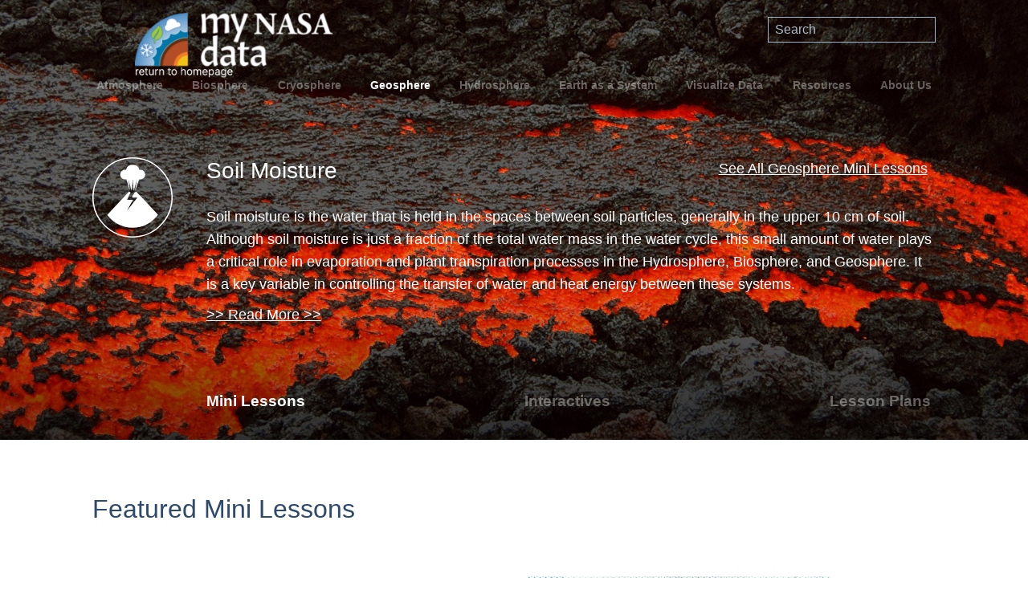

--- FILE ---
content_type: text/html; charset=utf-8
request_url: https://accounts.google.com/o/oauth2/postmessageRelay?parent=https%3A%2F%2Fmynasadata.larc.nasa.gov&jsh=m%3B%2F_%2Fscs%2Fabc-static%2F_%2Fjs%2Fk%3Dgapi.lb.en.2kN9-TZiXrM.O%2Fd%3D1%2Frs%3DAHpOoo_B4hu0FeWRuWHfxnZ3V0WubwN7Qw%2Fm%3D__features__
body_size: 163
content:
<!DOCTYPE html><html><head><title></title><meta http-equiv="content-type" content="text/html; charset=utf-8"><meta http-equiv="X-UA-Compatible" content="IE=edge"><meta name="viewport" content="width=device-width, initial-scale=1, minimum-scale=1, maximum-scale=1, user-scalable=0"><script src='https://ssl.gstatic.com/accounts/o/2580342461-postmessagerelay.js' nonce="3VmEoE4BN_MY6S_b7ezQ0Q"></script></head><body><script type="text/javascript" src="https://apis.google.com/js/rpc:shindig_random.js?onload=init" nonce="3VmEoE4BN_MY6S_b7ezQ0Q"></script></body></html>

--- FILE ---
content_type: image/svg+xml
request_url: https://mynasadata.larc.nasa.gov/themes/mynasadata_theme/img/angle-down.svg
body_size: 401
content:
<svg id="Layer_1" data-name="Layer 1" xmlns="http://www.w3.org/2000/svg" viewBox="0 0 128.03 74.48"><defs><style>.cls-1{fill:#fff;}</style></defs><title>angle-down2</title><path class="cls-1" d="M68.75,82.45l-58-58.9a6,6,0,0,1,0-8.5L14.3,11.5a6,6,0,0,1,8.5,0L73,62.65l50.2-51.1a6,6,0,0,1,8.5,0l3.55,3.55a6,6,0,0,1,0,8.5l-58,58.9A6.05,6.05,0,0,1,68.75,82.45Z" transform="translate(-8.99 -9.74)"/></svg>

--- FILE ---
content_type: image/svg+xml
request_url: https://mynasadata.larc.nasa.gov/themes/mynasadata_theme/img/geosphere_color.svg
body_size: 762
content:
<svg id="Layer_1" data-name="Layer 1" xmlns="http://www.w3.org/2000/svg" width="65" height="65" viewBox="0 0 65 65"><defs><style>.cls-1{fill:none;stroke:#9e0819;stroke-miterlimit:10;}.p-1{fill:#9e0819;}.p-2{fill:#9e0819;}</style></defs><title>geosphere_black</title><circle class="cls-1" cx="32.5" cy="32.5" r="32"/><path class="p-1" d="M32,56.5A25.34,25.34,0,0,0,52.63,45.9L35.08,27.22l-1.59.85-2,4h4.52L27.51,42.72l4.88-8.79H27.51l2.93-6-1.1-.85-17.8,19A25.34,25.34,0,0,0,32,56.5Z" transform="translate(0.5 0.5)"/><path class="p-2" d="M38.46,9.61a3.91,3.91,0,0,0-.79.08,5.69,5.69,0,0,0-11,0A3.89,3.89,0,1,0,27,17.22l2.77,9.23-1.13-9,2.71,9.25,0.8-9.91,0.78,9.91,2.71-9.36-1.58,9.25,3.35-9.32A3.89,3.89,0,1,0,38.46,9.61Z" transform="translate(0.5 0.5)"/></svg>


--- FILE ---
content_type: image/svg+xml
request_url: https://mynasadata.larc.nasa.gov/themes/mynasadata_theme/img/geosphere_white.svg
body_size: 752
content:
<svg id="Layer_1" data-name="Layer 1" xmlns="http://www.w3.org/2000/svg" width="65" height="65" viewBox="0 0 65 65"><defs><style>.cls-1{fill:none;stroke:#fff;stroke-miterlimit:10;}.p-1{fill:#fff;}.p-2{fill:#fff;}</style></defs><title>geosphere_black</title><circle class="cls-1" cx="32.5" cy="32.5" r="32"/><path class="p-1" d="M32,56.5A25.34,25.34,0,0,0,52.63,45.9L35.08,27.22l-1.59.85-2,4h4.52L27.51,42.72l4.88-8.79H27.51l2.93-6-1.1-.85-17.8,19A25.34,25.34,0,0,0,32,56.5Z" transform="translate(0.5 0.5)"/><path class="p-2" d="M38.46,9.61a3.91,3.91,0,0,0-.79.08,5.69,5.69,0,0,0-11,0A3.89,3.89,0,1,0,27,17.22l2.77,9.23-1.13-9,2.71,9.25,0.8-9.91,0.78,9.91,2.71-9.36-1.58,9.25,3.35-9.32A3.89,3.89,0,1,0,38.46,9.61Z" transform="translate(0.5 0.5)"/></svg>

--- FILE ---
content_type: image/svg+xml
request_url: https://mynasadata.larc.nasa.gov/themes/mynasadata_theme/img/feature-arrow.svg
body_size: 176
content:
<svg id="Layer_2" data-name="Layer 2" xmlns="http://www.w3.org/2000/svg" viewBox="0 0 42 22" height="22" width="42"><polygon points="21,1 42,22 1,22" style="fill:#fff;"/></svg>